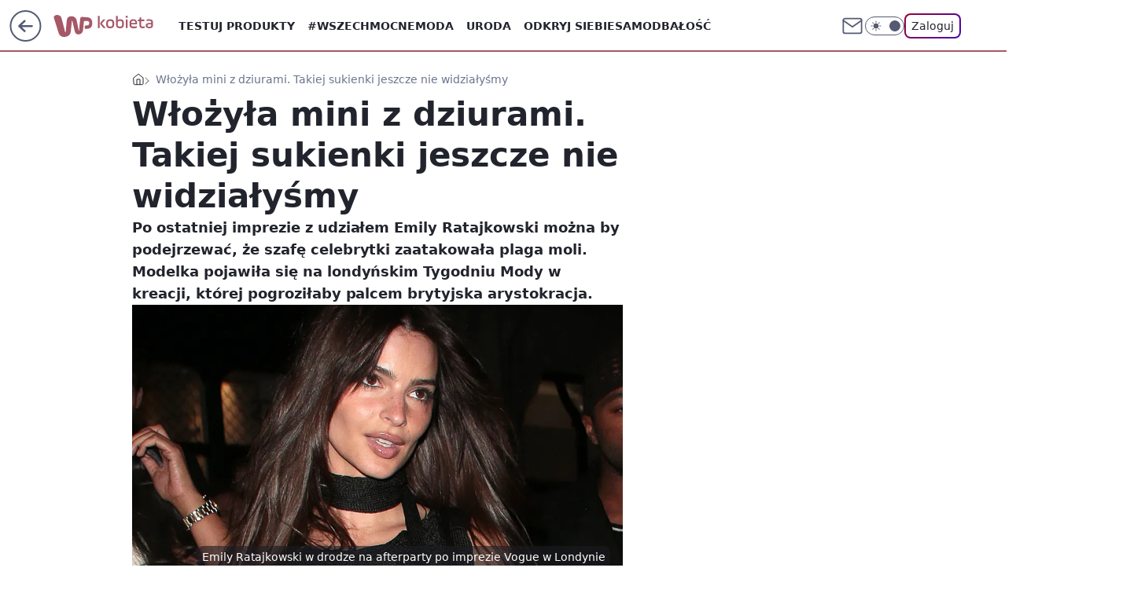

--- FILE ---
content_type: application/javascript
request_url: https://rek.www.wp.pl/gaf.js?rv=2&sn=kobieta&pvid=626b28dfa0ec9953b02e&rekids=234437&tVersion=B&phtml=kobieta.wp.pl%2Fwlozyla-mini-z-dziurami-takiej-sukienki-jeszcze-nie-widzialysmy-6941780251699840a&abtest=adtech%7CPRGM-1047%7CA%3Badtech%7CPU-335%7CA%3Badtech%7CPRG-3468%7CB%3Badtech%7CPRGM-1036%7CD%3Badtech%7CFP-76%7CA%3Badtech%7CPRGM-1356%7CA%3Badtech%7CPRGM-1419%7CB%3Badtech%7CPRGM-1589%7CA%3Badtech%7CPRGM-1443%7CA%3Badtech%7CPRGM-1465%7CB%3Badtech%7CPRGM-1587%7CD%3Badtech%7CPRGM-1615%7CA%3Badtech%7CPRGM-1215%7CC&PWA_adbd=0&darkmode=0&highLayout=0&layout=wide&navType=navigate&cdl=0&ctype=article&ciab=IAB-v3-560%2CIAB-v3-439%2CIAB18-3%2CIAB1-2&cuct=PK-146%7CPK-1646&cid=6941780251699840&csystem=ncr&cdate=2023-09-15&REKtagi=moda%3Bemily_ratajkowski%3Bstylizacje_gwiazd%3Bprzeswitujace_sukienki&vw=1280&vh=720&p1=0&spin=px33na3o&bcv=2
body_size: 3521
content:
px33na3o({"spin":"px33na3o","bunch":234437,"context":{"dsa":false,"minor":false,"bidRequestId":"ea430751-bdaf-4d62-9fcf-c976373de926","maConfig":{"timestamp":"2026-01-20T08:15:08.178Z"},"dfpConfig":{"timestamp":"2026-01-20T10:42:02.482Z"},"sda":[],"targeting":{"client":{},"server":{},"query":{"PWA_adbd":"0","REKtagi":"moda;emily_ratajkowski;stylizacje_gwiazd;przeswitujace_sukienki","abtest":"adtech|PRGM-1047|A;adtech|PU-335|A;adtech|PRG-3468|B;adtech|PRGM-1036|D;adtech|FP-76|A;adtech|PRGM-1356|A;adtech|PRGM-1419|B;adtech|PRGM-1589|A;adtech|PRGM-1443|A;adtech|PRGM-1465|B;adtech|PRGM-1587|D;adtech|PRGM-1615|A;adtech|PRGM-1215|C","bcv":"2","cdate":"2023-09-15","cdl":"0","ciab":"IAB-v3-560,IAB-v3-439,IAB18-3,IAB1-2","cid":"6941780251699840","csystem":"ncr","ctype":"article","cuct":"PK-146|PK-1646","darkmode":"0","highLayout":"0","layout":"wide","navType":"navigate","p1":"0","phtml":"kobieta.wp.pl/wlozyla-mini-z-dziurami-takiej-sukienki-jeszcze-nie-widzialysmy-6941780251699840a","pvid":"626b28dfa0ec9953b02e","rekids":"234437","rv":"2","sn":"kobieta","spin":"px33na3o","tVersion":"B","vh":"720","vw":"1280"}},"directOnly":0,"geo":{"country":"840","region":"","city":""},"statid":"","mlId":"","rshsd":"9","isRobot":false,"curr":{"EUR":4.2279,"USD":3.6054,"CHF":4.5608,"GBP":4.8583},"rv":"2","status":{"advf":2,"ma":2,"ma_ads-bidder":2,"ma_cpv-bidder":2,"ma_high-cpm-bidder":2}},"slots":{"10":{"delivered":"","campaign":null,"dfpConfig":null},"11":{"delivered":"1","campaign":null,"dfpConfig":{"placement":"/89844762/Desktop_Kobieta.wp.pl_x11_art","roshash":"DHKN","ceil":100,"sizes":[[336,280],[640,280],[300,250]],"namedSizes":["fluid"],"div":"div-gpt-ad-x11-art","targeting":{"DFPHASH":"AEHK","emptygaf":"0"},"gfp":"DHKN"}},"12":{"delivered":"1","campaign":null,"dfpConfig":{"placement":"/89844762/Desktop_Kobieta.wp.pl_x12_art","roshash":"DHKN","ceil":100,"sizes":[[336,280],[640,280],[300,250]],"namedSizes":["fluid"],"div":"div-gpt-ad-x12-art","targeting":{"DFPHASH":"AEHK","emptygaf":"0"},"gfp":"DHKN"}},"13":{"delivered":"1","campaign":null,"dfpConfig":{"placement":"/89844762/Desktop_Kobieta.wp.pl_x13_art","roshash":"DHKN","ceil":100,"sizes":[[336,280],[640,280],[300,250]],"namedSizes":["fluid"],"div":"div-gpt-ad-x13-art","targeting":{"DFPHASH":"AEHK","emptygaf":"0"},"gfp":"DHKN"}},"14":{"delivered":"1","campaign":null,"dfpConfig":{"placement":"/89844762/Desktop_Kobieta.wp.pl_x14_art","roshash":"DHKN","ceil":100,"sizes":[[336,280],[640,280],[300,250]],"namedSizes":["fluid"],"div":"div-gpt-ad-x14-art","targeting":{"DFPHASH":"AEHK","emptygaf":"0"},"gfp":"DHKN"}},"15":{"delivered":"1","campaign":null,"dfpConfig":{"placement":"/89844762/Desktop_Kobieta.wp.pl_x15_art","roshash":"DHKN","ceil":100,"sizes":[[728,90],[970,300],[950,90],[980,120],[980,90],[970,150],[970,90],[970,250],[930,180],[950,200],[750,100],[970,66],[750,200],[960,90],[970,100],[750,300],[970,200],[950,300]],"namedSizes":["fluid"],"div":"div-gpt-ad-x15-art","targeting":{"DFPHASH":"AEHK","emptygaf":"0"},"gfp":"DHKN"}},"16":{"delivered":"1","campaign":null,"dfpConfig":{"placement":"/89844762/Desktop_Kobieta.wp.pl_x16","roshash":"DHKN","ceil":100,"sizes":[[728,90],[970,300],[950,90],[980,120],[980,90],[970,150],[970,90],[970,250],[930,180],[950,200],[750,100],[970,66],[750,200],[960,90],[970,100],[750,300],[970,200],[950,300]],"namedSizes":["fluid"],"div":"div-gpt-ad-x16","targeting":{"DFPHASH":"AEHK","emptygaf":"0"},"gfp":"DHKN"}},"17":{"delivered":"1","campaign":null,"dfpConfig":{"placement":"/89844762/Desktop_Kobieta.wp.pl_x17","roshash":"DHKN","ceil":100,"sizes":[[728,90],[970,300],[950,90],[980,120],[980,90],[970,150],[970,90],[970,250],[930,180],[950,200],[750,100],[970,66],[750,200],[960,90],[970,100],[750,300],[970,200],[950,300]],"namedSizes":["fluid"],"div":"div-gpt-ad-x17","targeting":{"DFPHASH":"AEHK","emptygaf":"0"},"gfp":"DHKN"}},"18":{"delivered":"1","campaign":null,"dfpConfig":{"placement":"/89844762/Desktop_Kobieta.wp.pl_x18","roshash":"DHKN","ceil":100,"sizes":[[728,90],[970,300],[950,90],[980,120],[980,90],[970,150],[970,90],[970,250],[930,180],[950,200],[750,100],[970,66],[750,200],[960,90],[970,100],[750,300],[970,200],[950,300]],"namedSizes":["fluid"],"div":"div-gpt-ad-x18","targeting":{"DFPHASH":"AEHK","emptygaf":"0"},"gfp":"DHKN"}},"19":{"delivered":"1","campaign":null,"dfpConfig":{"placement":"/89844762/Desktop_Kobieta.wp.pl_x19","roshash":"DHKN","ceil":100,"sizes":[[728,90],[970,300],[950,90],[980,120],[980,90],[970,150],[970,90],[970,250],[930,180],[950,200],[750,100],[970,66],[750,200],[960,90],[970,100],[750,300],[970,200],[950,300]],"namedSizes":["fluid"],"div":"div-gpt-ad-x19","targeting":{"DFPHASH":"AEHK","emptygaf":"0"},"gfp":"DHKN"}},"2":{"delivered":"1","campaign":{"id":"188195","capping":"PWAck=27120611\u0026PWAclt=2400\u0026tpl=1","adm":{"bunch":"234437","creations":[{"cbConfig":{"blur":false,"bottomBar":false,"fullPage":false,"message":"Przekierowanie za {{time}} sekund{{y}}","timeout":15000},"height":600,"pixels":["//ad.doubleclick.net/ddm/trackimp/N1731505.4954855HVP_POL/B34864612.437622079;dc_trk_aid=631201252;dc_trk_cid=248547714;ord=1768985134;dc_lat=;dc_rdid=;tag_for_child_directed_treatment=;tfua=;gdpr=${GDPR};gdpr_consent=${GDPR_CONSENT_755};ltd=${LIMITED_ADS};dc_tdv=1?"],"showLabel":false,"src":"https://mamc.wpcdn.pl/188195/1767968757465/1200x600/1200x600/index.html","trackers":{"click":[""],"cview":["//ma.wp.pl/ma.gif?clid=2756484462c54389dac6407e48e5709b\u0026SN=kobieta\u0026pvid=626b28dfa0ec9953b02e\u0026action=cvimp\u0026pg=kobieta.wp.pl\u0026par=conversionValue%3D0%26slotID%3D002%26emission%3D3044619%26ssp%3Dwp.pl%26source%3DTG%26iabSiteCategories%3D%26is_robot%3D0%26isDev%3Dfalse%26contentID%3D6941780251699840%26bidReqID%3Dea430751-bdaf-4d62-9fcf-c976373de926%26cur%3DPLN%26workfID%3D188195%26pvid%3D626b28dfa0ec9953b02e%26medium%3Ddisplay%26userID%3D__UNKNOWN_TELL_US__%26client_id%3D50141%26editedTimestamp%3D1767968859%26ip%3DCS9Ej-70lK6qny2gkNt8OpDUF55ZCrrEK_-fPaI2xf4%26creationID%3D1469526%26seatID%3D2756484462c54389dac6407e48e5709b%26org_id%3D25%26sn%3Dkobieta%26bidTimestamp%3D1768985134%26partnerID%3D%26rekid%3D234437%26publisherID%3D308%26slotSizeWxH%3D1200x600%26targetDomain%3Dpepco.pl%26tpID%3D1402315%26ttl%3D1769071534%26is_adblock%3D0%26utility%3DFEpCgTEMTLoZgpZ1F0VjLrjF1AjNPvMkMksdVAsXZSQDP8jf0ssqV27wI50crirj%26inver%3D2%26test%3D0%26seatFee%3DIIu2jzNdukKPVkrj-X9FZDPKdxhQWBH2dRmAdj2xmXc%26order%3D265941%26pricingModel%3DHfv8x1yDTcsUSAGprpwtW863MqSJ0IQQplDg5qTPRtU%26iabPageCategories%3D%26bidderID%3D11%26device%3DPERSONAL_COMPUTER%26domain%3Dkobieta.wp.pl%26billing%3Dcpv%26geo%3D840%253B%253B%26hBidPrice%3DDGJOXgj%26hBudgetRate%3DDGJOXgj%26platform%3D8"],"impression":["//ma.wp.pl/ma.gif?clid=2756484462c54389dac6407e48e5709b\u0026SN=kobieta\u0026pvid=626b28dfa0ec9953b02e\u0026action=delivery\u0026pg=kobieta.wp.pl\u0026par=seatFee%3DIIu2jzNdukKPVkrj-X9FZDPKdxhQWBH2dRmAdj2xmXc%26order%3D265941%26pricingModel%3DHfv8x1yDTcsUSAGprpwtW863MqSJ0IQQplDg5qTPRtU%26iabPageCategories%3D%26bidderID%3D11%26device%3DPERSONAL_COMPUTER%26domain%3Dkobieta.wp.pl%26billing%3Dcpv%26geo%3D840%253B%253B%26hBidPrice%3DDGJOXgj%26hBudgetRate%3DDGJOXgj%26platform%3D8%26conversionValue%3D0%26slotID%3D002%26emission%3D3044619%26ssp%3Dwp.pl%26source%3DTG%26iabSiteCategories%3D%26is_robot%3D0%26isDev%3Dfalse%26contentID%3D6941780251699840%26bidReqID%3Dea430751-bdaf-4d62-9fcf-c976373de926%26cur%3DPLN%26workfID%3D188195%26pvid%3D626b28dfa0ec9953b02e%26medium%3Ddisplay%26userID%3D__UNKNOWN_TELL_US__%26client_id%3D50141%26editedTimestamp%3D1767968859%26ip%3DCS9Ej-70lK6qny2gkNt8OpDUF55ZCrrEK_-fPaI2xf4%26creationID%3D1469526%26seatID%3D2756484462c54389dac6407e48e5709b%26org_id%3D25%26sn%3Dkobieta%26bidTimestamp%3D1768985134%26partnerID%3D%26rekid%3D234437%26publisherID%3D308%26slotSizeWxH%3D1200x600%26targetDomain%3Dpepco.pl%26tpID%3D1402315%26ttl%3D1769071534%26is_adblock%3D0%26utility%3DFEpCgTEMTLoZgpZ1F0VjLrjF1AjNPvMkMksdVAsXZSQDP8jf0ssqV27wI50crirj%26inver%3D2%26test%3D0"],"view":["//ma.wp.pl/ma.gif?clid=2756484462c54389dac6407e48e5709b\u0026SN=kobieta\u0026pvid=626b28dfa0ec9953b02e\u0026action=view\u0026pg=kobieta.wp.pl\u0026par=bidderID%3D11%26device%3DPERSONAL_COMPUTER%26domain%3Dkobieta.wp.pl%26billing%3Dcpv%26geo%3D840%253B%253B%26hBidPrice%3DDGJOXgj%26hBudgetRate%3DDGJOXgj%26platform%3D8%26conversionValue%3D0%26slotID%3D002%26emission%3D3044619%26ssp%3Dwp.pl%26source%3DTG%26iabSiteCategories%3D%26is_robot%3D0%26isDev%3Dfalse%26contentID%3D6941780251699840%26bidReqID%3Dea430751-bdaf-4d62-9fcf-c976373de926%26cur%3DPLN%26workfID%3D188195%26pvid%3D626b28dfa0ec9953b02e%26medium%3Ddisplay%26userID%3D__UNKNOWN_TELL_US__%26client_id%3D50141%26editedTimestamp%3D1767968859%26ip%3DCS9Ej-70lK6qny2gkNt8OpDUF55ZCrrEK_-fPaI2xf4%26creationID%3D1469526%26seatID%3D2756484462c54389dac6407e48e5709b%26org_id%3D25%26sn%3Dkobieta%26bidTimestamp%3D1768985134%26partnerID%3D%26rekid%3D234437%26publisherID%3D308%26slotSizeWxH%3D1200x600%26targetDomain%3Dpepco.pl%26tpID%3D1402315%26ttl%3D1769071534%26is_adblock%3D0%26utility%3DFEpCgTEMTLoZgpZ1F0VjLrjF1AjNPvMkMksdVAsXZSQDP8jf0ssqV27wI50crirj%26inver%3D2%26test%3D0%26seatFee%3DIIu2jzNdukKPVkrj-X9FZDPKdxhQWBH2dRmAdj2xmXc%26order%3D265941%26pricingModel%3DHfv8x1yDTcsUSAGprpwtW863MqSJ0IQQplDg5qTPRtU%26iabPageCategories%3D"]},"transparentPlaceholder":false,"type":"iframe","url":"https://ad.doubleclick.net/ddm/trackclk/N1731505.4954855HVP_POL/B34864612.437622079;dc_trk_aid=631201252;dc_trk_cid=248547714;dc_lat=;dc_rdid=;tag_for_child_directed_treatment=;tfua=;gdpr=${GDPR};gdpr_consent=${GDPR_CONSENT_755};ltd=${LIMITED_ADS};dc_tdv=1","width":1200}],"redir":"https://ma.wp.pl/redirma?SN=kobieta\u0026pvid=626b28dfa0ec9953b02e\u0026par=editedTimestamp%3D1767968859%26org_id%3D25%26partnerID%3D%26slotSizeWxH%3D1200x600%26is_robot%3D0%26isDev%3Dfalse%26workfID%3D188195%26ttl%3D1769071534%26device%3DPERSONAL_COMPUTER%26medium%3Ddisplay%26iabPageCategories%3D%26platform%3D8%26ssp%3Dwp.pl%26source%3DTG%26iabSiteCategories%3D%26bidReqID%3Dea430751-bdaf-4d62-9fcf-c976373de926%26ip%3DCS9Ej-70lK6qny2gkNt8OpDUF55ZCrrEK_-fPaI2xf4%26rekid%3D234437%26utility%3DFEpCgTEMTLoZgpZ1F0VjLrjF1AjNPvMkMksdVAsXZSQDP8jf0ssqV27wI50crirj%26geo%3D840%253B%253B%26slotID%3D002%26pricingModel%3DHfv8x1yDTcsUSAGprpwtW863MqSJ0IQQplDg5qTPRtU%26pvid%3D626b28dfa0ec9953b02e%26creationID%3D1469526%26seatID%3D2756484462c54389dac6407e48e5709b%26bidTimestamp%3D1768985134%26tpID%3D1402315%26is_adblock%3D0%26test%3D0%26sn%3Dkobieta%26targetDomain%3Dpepco.pl%26order%3D265941%26domain%3Dkobieta.wp.pl%26hBudgetRate%3DDGJOXgj%26contentID%3D6941780251699840%26userID%3D__UNKNOWN_TELL_US__%26publisherID%3D308%26inver%3D2%26seatFee%3DIIu2jzNdukKPVkrj-X9FZDPKdxhQWBH2dRmAdj2xmXc%26hBidPrice%3DDGJOXgj%26emission%3D3044619%26cur%3DPLN%26client_id%3D50141%26bidderID%3D11%26billing%3Dcpv%26conversionValue%3D0\u0026url=","slot":"2"},"creative":{"Id":"1469526","provider":"ma_cpv-bidder","roshash":"FOWZ","height":600,"width":1200,"touchpointId":"1402315","source":{"bidder":"cpv-bidder"}},"sellingModel":{"model":"CPM_INT"}},"dfpConfig":{"placement":"/89844762/Desktop_Kobieta.wp.pl_x02","roshash":"FOWZ","ceil":100,"sizes":[[970,300],[970,600],[750,300],[950,300],[980,600],[1920,870],[1200,600],[750,400],[960,640]],"namedSizes":["fluid"],"div":"div-gpt-ad-x02","targeting":{"DFPHASH":"CLTW","emptygaf":"0"},"gfp":"EMPS"}},"24":{"delivered":"","campaign":null,"dfpConfig":null},"25":{"delivered":"1","campaign":null,"dfpConfig":{"placement":"/89844762/Desktop_Kobieta.wp.pl_x25_art","roshash":"DHKN","ceil":100,"sizes":[[336,280],[300,250]],"namedSizes":["fluid"],"div":"div-gpt-ad-x25-art","targeting":{"DFPHASH":"AEHK","emptygaf":"0"},"gfp":"DHKN"}},"27":{"delivered":"1","campaign":null,"dfpConfig":{"placement":"/89844762/Desktop_Kobieta.wp.pl_x27_art","roshash":"DHKN","ceil":100,"sizes":[[160,600]],"namedSizes":["fluid"],"div":"div-gpt-ad-x27-art","targeting":{"DFPHASH":"AEHK","emptygaf":"0"},"gfp":"DHKN"}},"28":{"delivered":"","campaign":null,"dfpConfig":null},"29":{"delivered":"","campaign":null,"dfpConfig":null},"3":{"delivered":"1","campaign":null,"dfpConfig":{"placement":"/89844762/Desktop_Kobieta.wp.pl_x03_art","roshash":"DHKN","ceil":100,"sizes":[[728,90],[970,300],[950,90],[980,120],[980,90],[970,150],[970,90],[970,250],[930,180],[950,200],[750,100],[970,66],[750,200],[960,90],[970,100],[750,300],[970,200],[950,300]],"namedSizes":["fluid"],"div":"div-gpt-ad-x03-art","targeting":{"DFPHASH":"AEHK","emptygaf":"0"},"gfp":"DHKN"}},"32":{"delivered":"1","campaign":null,"dfpConfig":{"placement":"/89844762/Desktop_Kobieta.wp.pl_x32_art","roshash":"DHKN","ceil":100,"sizes":[[336,280],[640,280],[300,250]],"namedSizes":["fluid"],"div":"div-gpt-ad-x32-art","targeting":{"DFPHASH":"AEHK","emptygaf":"0"},"gfp":"DHKN"}},"33":{"delivered":"1","campaign":null,"dfpConfig":{"placement":"/89844762/Desktop_Kobieta.wp.pl_x33_art","roshash":"DHKN","ceil":100,"sizes":[[336,280],[640,280],[300,250]],"namedSizes":["fluid"],"div":"div-gpt-ad-x33-art","targeting":{"DFPHASH":"AEHK","emptygaf":"0"},"gfp":"DHKN"}},"34":{"delivered":"1","campaign":null,"dfpConfig":{"placement":"/89844762/Desktop_Kobieta.wp.pl_x34","roshash":"DHKN","ceil":100,"sizes":[[300,250]],"namedSizes":["fluid"],"div":"div-gpt-ad-x34","targeting":{"DFPHASH":"AEHK","emptygaf":"0"},"gfp":"DHKN"}},"35":{"delivered":"1","campaign":null,"dfpConfig":{"placement":"/89844762/Desktop_Kobieta.wp.pl_x35_art","roshash":"DHKN","ceil":100,"sizes":[[300,600],[300,250]],"namedSizes":["fluid"],"div":"div-gpt-ad-x35-art","targeting":{"DFPHASH":"AEHK","emptygaf":"0"},"gfp":"DHKN"}},"36":{"delivered":"1","campaign":null,"dfpConfig":{"placement":"/89844762/Desktop_Kobieta.wp.pl_x36_art","roshash":"DHKN","ceil":100,"sizes":[[300,600],[300,250]],"namedSizes":["fluid"],"div":"div-gpt-ad-x36-art","targeting":{"DFPHASH":"AEHK","emptygaf":"0"},"gfp":"DHKN"}},"37":{"delivered":"1","campaign":null,"dfpConfig":{"placement":"/89844762/Desktop_Kobieta.wp.pl_x37_art","roshash":"DHKN","ceil":100,"sizes":[[300,600],[300,250]],"namedSizes":["fluid"],"div":"div-gpt-ad-x37-art","targeting":{"DFPHASH":"AEHK","emptygaf":"0"},"gfp":"DHKN"}},"40":{"delivered":"1","campaign":null,"dfpConfig":{"placement":"/89844762/Desktop_Kobieta.wp.pl_x40","roshash":"DILO","ceil":100,"sizes":[[300,250]],"namedSizes":["fluid"],"div":"div-gpt-ad-x40","targeting":{"DFPHASH":"AFIL","emptygaf":"0"},"gfp":"DILO"}},"5":{"delivered":"1","campaign":null,"dfpConfig":{"placement":"/89844762/Desktop_Kobieta.wp.pl_x05_art","roshash":"DHKN","ceil":100,"sizes":[[336,280],[640,280],[300,250]],"namedSizes":["fluid"],"div":"div-gpt-ad-x05-art","targeting":{"DFPHASH":"AEHK","emptygaf":"0"},"gfp":"DHKN"}},"50":{"delivered":"1","campaign":null,"dfpConfig":{"placement":"/89844762/Desktop_Kobieta.wp.pl_x50_art","roshash":"DHKN","ceil":100,"sizes":[[728,90],[970,300],[950,90],[980,120],[980,90],[970,150],[970,90],[970,250],[930,180],[950,200],[750,100],[970,66],[750,200],[960,90],[970,100],[750,300],[970,200],[950,300]],"namedSizes":["fluid"],"div":"div-gpt-ad-x50-art","targeting":{"DFPHASH":"AEHK","emptygaf":"0"},"gfp":"DHKN"}},"52":{"delivered":"1","campaign":null,"dfpConfig":{"placement":"/89844762/Desktop_Kobieta.wp.pl_x52_art","roshash":"DHKN","ceil":100,"sizes":[[300,250]],"namedSizes":["fluid"],"div":"div-gpt-ad-x52-art","targeting":{"DFPHASH":"AEHK","emptygaf":"0"},"gfp":"DHKN"}},"529":{"delivered":"1","campaign":null,"dfpConfig":{"placement":"/89844762/Desktop_Kobieta.wp.pl_x529","roshash":"DHKN","ceil":100,"sizes":[[300,250]],"namedSizes":["fluid"],"div":"div-gpt-ad-x529","targeting":{"DFPHASH":"AEHK","emptygaf":"0"},"gfp":"DHKN"}},"53":{"delivered":"1","campaign":null,"dfpConfig":{"placement":"/89844762/Desktop_Kobieta.wp.pl_x53_art","roshash":"DHKN","ceil":100,"sizes":[[728,90],[970,300],[950,90],[980,120],[980,90],[970,150],[970,600],[970,90],[970,250],[930,180],[950,200],[750,100],[970,66],[750,200],[960,90],[970,100],[750,300],[970,200],[940,600]],"namedSizes":["fluid"],"div":"div-gpt-ad-x53-art","targeting":{"DFPHASH":"AEHK","emptygaf":"0"},"gfp":"DHKN"}},"531":{"delivered":"1","campaign":null,"dfpConfig":{"placement":"/89844762/Desktop_Kobieta.wp.pl_x531","roshash":"DHKN","ceil":100,"sizes":[[300,250]],"namedSizes":["fluid"],"div":"div-gpt-ad-x531","targeting":{"DFPHASH":"AEHK","emptygaf":"0"},"gfp":"DHKN"}},"541":{"delivered":"1","campaign":null,"dfpConfig":{"placement":"/89844762/Desktop_Kobieta.wp.pl_x541_art","roshash":"DHKN","ceil":100,"sizes":[[300,600],[300,250]],"namedSizes":["fluid"],"div":"div-gpt-ad-x541-art","targeting":{"DFPHASH":"AEHK","emptygaf":"0"},"gfp":"DHKN"}},"59":{"delivered":"1","campaign":null,"dfpConfig":{"placement":"/89844762/Desktop_Kobieta.wp.pl_x59_art","roshash":"DHKN","ceil":100,"sizes":[[300,600],[300,250]],"namedSizes":["fluid"],"div":"div-gpt-ad-x59-art","targeting":{"DFPHASH":"AEHK","emptygaf":"0"},"gfp":"DHKN"}},"6":{"delivered":"","campaign":null,"dfpConfig":null},"61":{"delivered":"1","campaign":null,"dfpConfig":{"placement":"/89844762/Desktop_Kobieta.wp.pl_x61_art","roshash":"DHKN","ceil":100,"sizes":[[336,280],[640,280],[300,250]],"namedSizes":["fluid"],"div":"div-gpt-ad-x61-art","targeting":{"DFPHASH":"AEHK","emptygaf":"0"},"gfp":"DHKN"}},"62":{"delivered":"","campaign":null,"dfpConfig":null},"67":{"delivered":"1","campaign":null,"dfpConfig":{"placement":"/89844762/Desktop_Kobieta.wp.pl_x67_art","roshash":"DGMP","ceil":100,"sizes":[[300,50]],"namedSizes":["fluid"],"div":"div-gpt-ad-x67-art","targeting":{"DFPHASH":"ADJM","emptygaf":"0"},"gfp":"DGMP"}},"7":{"delivered":"","campaign":null,"dfpConfig":null},"70":{"delivered":"1","campaign":null,"dfpConfig":{"placement":"/89844762/Desktop_Kobieta.wp.pl_x70_art","roshash":"DHKN","ceil":100,"sizes":[[728,90],[970,300],[950,90],[980,120],[980,90],[970,150],[970,90],[970,250],[930,180],[950,200],[750,100],[970,66],[750,200],[960,90],[970,100],[750,300],[970,200],[950,300]],"namedSizes":["fluid"],"div":"div-gpt-ad-x70-art","targeting":{"DFPHASH":"AEHK","emptygaf":"0"},"gfp":"DHKN"}},"716":{"delivered":"","campaign":null,"dfpConfig":null},"717":{"delivered":"","campaign":null,"dfpConfig":null},"72":{"delivered":"1","campaign":null,"dfpConfig":{"placement":"/89844762/Desktop_Kobieta.wp.pl_x72_art","roshash":"DHKN","ceil":100,"sizes":[[300,250]],"namedSizes":["fluid"],"div":"div-gpt-ad-x72-art","targeting":{"DFPHASH":"AEHK","emptygaf":"0"},"gfp":"DHKN"}},"79":{"delivered":"1","campaign":null,"dfpConfig":{"placement":"/89844762/Desktop_Kobieta.wp.pl_x79_art","roshash":"DHKN","ceil":100,"sizes":[[300,600],[300,250]],"namedSizes":["fluid"],"div":"div-gpt-ad-x79-art","targeting":{"DFPHASH":"AEHK","emptygaf":"0"},"gfp":"DHKN"}},"8":{"delivered":"","campaign":null,"dfpConfig":null},"80":{"delivered":"1","campaign":null,"dfpConfig":{"placement":"/89844762/Desktop_Kobieta.wp.pl_x80_art","roshash":"DGOR","ceil":100,"sizes":[[1,1]],"namedSizes":["fluid"],"div":"div-gpt-ad-x80-art","isNative":1,"targeting":{"DFPHASH":"ADLO","emptygaf":"0"},"gfp":"DGOR"}},"800":{"delivered":"","campaign":null,"dfpConfig":null},"81":{"delivered":"1","campaign":null,"dfpConfig":{"placement":"/89844762/Desktop_Kobieta.wp.pl_x81_art","roshash":"DGOR","ceil":100,"sizes":[[1,1]],"namedSizes":["fluid"],"div":"div-gpt-ad-x81-art","isNative":1,"targeting":{"DFPHASH":"ADLO","emptygaf":"0"},"gfp":"DGOR"}},"810":{"delivered":"","campaign":null,"dfpConfig":null},"811":{"delivered":"","campaign":null,"dfpConfig":null},"812":{"delivered":"","campaign":null,"dfpConfig":null},"813":{"delivered":"","campaign":null,"dfpConfig":null},"814":{"delivered":"","campaign":null,"dfpConfig":null},"815":{"delivered":"","campaign":null,"dfpConfig":null},"816":{"delivered":"","campaign":null,"dfpConfig":null},"817":{"delivered":"","campaign":null,"dfpConfig":null},"82":{"delivered":"1","campaign":null,"dfpConfig":{"placement":"/89844762/Desktop_Kobieta.wp.pl_x82_art","roshash":"DGOR","ceil":100,"sizes":[[1,1]],"namedSizes":["fluid"],"div":"div-gpt-ad-x82-art","isNative":1,"targeting":{"DFPHASH":"ADLO","emptygaf":"0"},"gfp":"DGOR"}},"826":{"delivered":"","campaign":null,"dfpConfig":null},"827":{"delivered":"","campaign":null,"dfpConfig":null},"828":{"delivered":"","campaign":null,"dfpConfig":null},"83":{"delivered":"1","campaign":null,"dfpConfig":{"placement":"/89844762/Desktop_Kobieta.wp.pl_x83_art","roshash":"DGOR","ceil":100,"sizes":[[1,1]],"namedSizes":["fluid"],"div":"div-gpt-ad-x83-art","isNative":1,"targeting":{"DFPHASH":"ADLO","emptygaf":"0"},"gfp":"DGOR"}},"840":{"delivered":"","campaign":null,"dfpConfig":null},"841":{"delivered":"","campaign":null,"dfpConfig":null},"842":{"delivered":"","campaign":null,"dfpConfig":null},"843":{"delivered":"","campaign":null,"dfpConfig":null},"89":{"delivered":"","campaign":null,"dfpConfig":null},"90":{"delivered":"1","campaign":null,"dfpConfig":{"placement":"/89844762/Desktop_Kobieta.wp.pl_x90_art","roshash":"DHKN","ceil":100,"sizes":[[728,90],[970,300],[950,90],[980,120],[980,90],[970,150],[970,90],[970,250],[930,180],[950,200],[750,100],[970,66],[750,200],[960,90],[970,100],[750,300],[970,200],[950,300]],"namedSizes":["fluid"],"div":"div-gpt-ad-x90-art","targeting":{"DFPHASH":"AEHK","emptygaf":"0"},"gfp":"DHKN"}},"92":{"delivered":"1","campaign":null,"dfpConfig":{"placement":"/89844762/Desktop_Kobieta.wp.pl_x92_art","roshash":"DHKN","ceil":100,"sizes":[[300,250]],"namedSizes":["fluid"],"div":"div-gpt-ad-x92-art","targeting":{"DFPHASH":"AEHK","emptygaf":"0"},"gfp":"DHKN"}},"93":{"delivered":"1","campaign":null,"dfpConfig":{"placement":"/89844762/Desktop_Kobieta.wp.pl_x93_art","roshash":"DHKN","ceil":100,"sizes":[[300,600],[300,250]],"namedSizes":["fluid"],"div":"div-gpt-ad-x93-art","targeting":{"DFPHASH":"AEHK","emptygaf":"0"},"gfp":"DHKN"}},"94":{"delivered":"1","campaign":null,"dfpConfig":{"placement":"/89844762/Desktop_Kobieta.wp.pl_x94_art","roshash":"DHKN","ceil":100,"sizes":[[300,600],[300,250]],"namedSizes":["fluid"],"div":"div-gpt-ad-x94-art","targeting":{"DFPHASH":"AEHK","emptygaf":"0"},"gfp":"DHKN"}},"95":{"delivered":"1","campaign":null,"dfpConfig":{"placement":"/89844762/Desktop_Kobieta.wp.pl_x95_art","roshash":"DHKN","ceil":100,"sizes":[[300,600],[300,250]],"namedSizes":["fluid"],"div":"div-gpt-ad-x95-art","targeting":{"DFPHASH":"AEHK","emptygaf":"0"},"gfp":"DHKN"}},"99":{"delivered":"1","campaign":null,"dfpConfig":{"placement":"/89844762/Desktop_Kobieta.wp.pl_x99_art","roshash":"DHKN","ceil":100,"sizes":[[300,600],[300,250]],"namedSizes":["fluid"],"div":"div-gpt-ad-x99-art","targeting":{"DFPHASH":"AEHK","emptygaf":"0"},"gfp":"DHKN"}}},"bdd":{}});